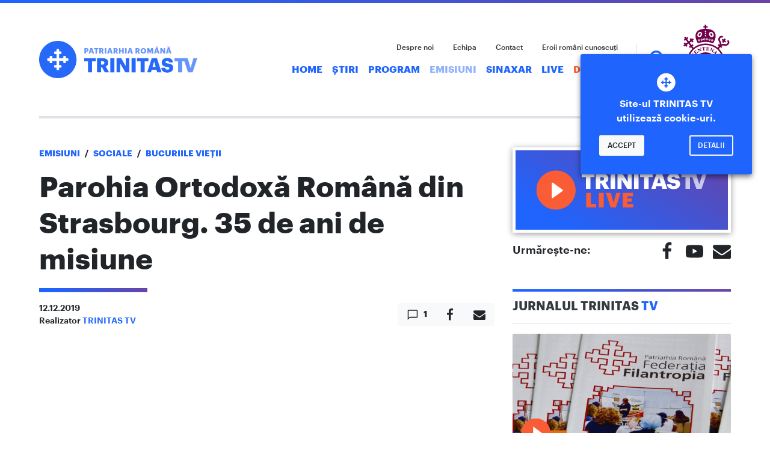

--- FILE ---
content_type: text/html; charset=UTF-8
request_url: https://www.trinitas.tv/parohia-ortodoxa-romana-din-strasbourg-35-de-ani-de-misiune/
body_size: 14365
content:

<!DOCTYPE html>
<html lang="ro-RO">
<head>
    <meta charset="UTF-8">
    <meta name="viewport" content="width=device-width, initial-scale=1, shrink-to-fit=no, user-scalable=no">
    <meta http-equiv="x-ua-compatible" content="ie=edge">

    <link rel="profile" href="http://gmpg.org/xfn/11">
    <link rel="pingback" href="https://www.trinitas.tv/xmlrpc.php">
    <meta name='robots' content='index, follow, max-image-preview:large, max-snippet:-1, max-video-preview:-1' />

	<!-- This site is optimized with the Yoast SEO plugin v21.7 - https://yoast.com/wordpress/plugins/seo/ -->
	<title>Parohia Ortodoxă Română din Strasbourg. 35 de ani de misiune - TRINITAS TV</title>
	<meta name="description" content="Prin intermediul TRINITAS TV, o televiziune cultural-religioasa, Patriarhia Română informează opinia publică despre evenimentele bisericeşti, lucrarea pastoral-misionară, socială, educaţională şi culturală a Bisericii, aducând în atenţia publicului istoria, cultura şi tezaurul de credinţă şi spiritualitate creştină românească în context european." />
	<link rel="canonical" href="https://www.trinitas.tv/parohia-ortodoxa-romana-din-strasbourg-35-de-ani-de-misiune/" />
	<meta property="og:locale" content="ro_RO" />
	<meta property="og:type" content="article" />
	<meta property="og:title" content="Parohia Ortodoxă Română din Strasbourg. 35 de ani de misiune - TRINITAS TV" />
	<meta property="og:description" content="Prin intermediul TRINITAS TV, o televiziune cultural-religioasa, Patriarhia Română informează opinia publică despre evenimentele bisericeşti, lucrarea pastoral-misionară, socială, educaţională şi culturală a Bisericii, aducând în atenţia publicului istoria, cultura şi tezaurul de credinţă şi spiritualitate creştină românească în context european." />
	<meta property="og:url" content="https://www.trinitas.tv/parohia-ortodoxa-romana-din-strasbourg-35-de-ani-de-misiune/" />
	<meta property="og:site_name" content="TRINITAS TV" />
	<meta property="article:publisher" content="https://www.facebook.com/trinitastv/" />
	<meta property="article:published_time" content="2019-12-12T19:30:19+00:00" />
	<meta property="article:modified_time" content="2019-12-13T17:11:29+00:00" />
	<meta property="og:image" content="https://i0.wp.com/www.trinitas.tv/wp-content/uploads/2019/12/vlcsnap-00214.jpg?fit=1920%2C840&ssl=1" />
	<meta property="og:image:width" content="1920" />
	<meta property="og:image:height" content="840" />
	<meta property="og:image:type" content="image/jpeg" />
	<meta name="author" content="TRINITAS TV" />
	<meta name="twitter:card" content="summary_large_image" />
	<meta name="twitter:label1" content="Scris de" />
	<meta name="twitter:data1" content="TRINITAS TV" />
	<script type="application/ld+json" class="yoast-schema-graph">{"@context":"https://schema.org","@graph":[{"@type":"WebPage","@id":"https://www.trinitas.tv/parohia-ortodoxa-romana-din-strasbourg-35-de-ani-de-misiune/","url":"https://www.trinitas.tv/parohia-ortodoxa-romana-din-strasbourg-35-de-ani-de-misiune/","name":"Parohia Ortodoxă Română din Strasbourg. 35 de ani de misiune - TRINITAS TV","isPartOf":{"@id":"https://www.trinitas.tv/#website"},"primaryImageOfPage":{"@id":"https://www.trinitas.tv/parohia-ortodoxa-romana-din-strasbourg-35-de-ani-de-misiune/#primaryimage"},"image":{"@id":"https://www.trinitas.tv/parohia-ortodoxa-romana-din-strasbourg-35-de-ani-de-misiune/#primaryimage"},"thumbnailUrl":"https://www.trinitas.tv/wp-content/uploads/2019/12/vlcsnap-00214.jpg","datePublished":"2019-12-12T19:30:19+00:00","dateModified":"2019-12-13T17:11:29+00:00","author":{"@id":"https://www.trinitas.tv/#/schema/person/b17ef6b50bd67a883793b916a79f21f7"},"description":"Prin intermediul TRINITAS TV, o televiziune cultural-religioasa, Patriarhia Română informează opinia publică despre evenimentele bisericeşti, lucrarea pastoral-misionară, socială, educaţională şi culturală a Bisericii, aducând în atenţia publicului istoria, cultura şi tezaurul de credinţă şi spiritualitate creştină românească în context european.","breadcrumb":{"@id":"https://www.trinitas.tv/parohia-ortodoxa-romana-din-strasbourg-35-de-ani-de-misiune/#breadcrumb"},"inLanguage":"ro-RO","potentialAction":[{"@type":"ReadAction","target":["https://www.trinitas.tv/parohia-ortodoxa-romana-din-strasbourg-35-de-ani-de-misiune/"]}]},{"@type":"ImageObject","inLanguage":"ro-RO","@id":"https://www.trinitas.tv/parohia-ortodoxa-romana-din-strasbourg-35-de-ani-de-misiune/#primaryimage","url":"https://www.trinitas.tv/wp-content/uploads/2019/12/vlcsnap-00214.jpg","contentUrl":"https://www.trinitas.tv/wp-content/uploads/2019/12/vlcsnap-00214.jpg","width":1920,"height":840},{"@type":"BreadcrumbList","@id":"https://www.trinitas.tv/parohia-ortodoxa-romana-din-strasbourg-35-de-ani-de-misiune/#breadcrumb","itemListElement":[{"@type":"ListItem","position":1,"name":"Home","item":"https://www.trinitas.tv/"},{"@type":"ListItem","position":2,"name":"Emisiuni","item":"https://www.trinitas.tv/category/emisiuni/"},{"@type":"ListItem","position":3,"name":"Sociale","item":"https://www.trinitas.tv/category/emisiuni/social/"},{"@type":"ListItem","position":4,"name":"Bucuriile Vieții","item":"https://www.trinitas.tv/category/emisiuni/social/bucuriile-vietii/"},{"@type":"ListItem","position":5,"name":"Parohia Ortodoxă Română din Strasbourg. 35 de ani de misiune"}]},{"@type":"WebSite","@id":"https://www.trinitas.tv/#website","url":"https://www.trinitas.tv/","name":"TRINITAS TV","description":"Televiziunea Patriarhiei Române","potentialAction":[{"@type":"SearchAction","target":{"@type":"EntryPoint","urlTemplate":"https://www.trinitas.tv/?s={search_term_string}"},"query-input":"required name=search_term_string"}],"inLanguage":"ro-RO"},{"@type":"Person","@id":"https://www.trinitas.tv/#/schema/person/b17ef6b50bd67a883793b916a79f21f7","name":"TRINITAS TV","image":{"@type":"ImageObject","inLanguage":"ro-RO","@id":"https://www.trinitas.tv/#/schema/person/image/","url":"https://secure.gravatar.com/avatar/3cf1badb8a14960652ed5b09186427db?s=96&d=mm&r=g","contentUrl":"https://secure.gravatar.com/avatar/3cf1badb8a14960652ed5b09186427db?s=96&d=mm&r=g","caption":"TRINITAS TV"},"url":"https://www.trinitas.tv/author/teodor_tv/"}]}</script>
	<!-- / Yoast SEO plugin. -->


<link rel='dns-prefetch' href='//ajax.googleapis.com' />
<link rel="alternate" type="application/rss+xml" title="TRINITAS TV &raquo; Flux" href="https://www.trinitas.tv/feed/" />
<link rel="alternate" type="application/rss+xml" title="TRINITAS TV &raquo; Flux comentarii" href="https://www.trinitas.tv/comments/feed/" />
<link rel="alternate" type="application/rss+xml" title="Flux comentarii TRINITAS TV &raquo; Parohia Ortodoxă Română din Strasbourg. 35 de ani de misiune" href="https://www.trinitas.tv/parohia-ortodoxa-romana-din-strasbourg-35-de-ani-de-misiune/feed/" />
<link rel='stylesheet' id='wp-block-library-css' href='https://www.trinitas.tv/wp-includes/css/dist/block-library/style.min.css?ver=bfb42a2b242cc5b9ac4b841e9d2ba803' type='text/css' media='all' />
<style id='classic-theme-styles-inline-css' type='text/css'>
/*! This file is auto-generated */
.wp-block-button__link{color:#fff;background-color:#32373c;border-radius:9999px;box-shadow:none;text-decoration:none;padding:calc(.667em + 2px) calc(1.333em + 2px);font-size:1.125em}.wp-block-file__button{background:#32373c;color:#fff;text-decoration:none}
</style>
<style id='global-styles-inline-css' type='text/css'>
body{--wp--preset--color--black: #000000;--wp--preset--color--cyan-bluish-gray: #abb8c3;--wp--preset--color--white: #ffffff;--wp--preset--color--pale-pink: #f78da7;--wp--preset--color--vivid-red: #cf2e2e;--wp--preset--color--luminous-vivid-orange: #ff6900;--wp--preset--color--luminous-vivid-amber: #fcb900;--wp--preset--color--light-green-cyan: #7bdcb5;--wp--preset--color--vivid-green-cyan: #00d084;--wp--preset--color--pale-cyan-blue: #8ed1fc;--wp--preset--color--vivid-cyan-blue: #0693e3;--wp--preset--color--vivid-purple: #9b51e0;--wp--preset--gradient--vivid-cyan-blue-to-vivid-purple: linear-gradient(135deg,rgba(6,147,227,1) 0%,rgb(155,81,224) 100%);--wp--preset--gradient--light-green-cyan-to-vivid-green-cyan: linear-gradient(135deg,rgb(122,220,180) 0%,rgb(0,208,130) 100%);--wp--preset--gradient--luminous-vivid-amber-to-luminous-vivid-orange: linear-gradient(135deg,rgba(252,185,0,1) 0%,rgba(255,105,0,1) 100%);--wp--preset--gradient--luminous-vivid-orange-to-vivid-red: linear-gradient(135deg,rgba(255,105,0,1) 0%,rgb(207,46,46) 100%);--wp--preset--gradient--very-light-gray-to-cyan-bluish-gray: linear-gradient(135deg,rgb(238,238,238) 0%,rgb(169,184,195) 100%);--wp--preset--gradient--cool-to-warm-spectrum: linear-gradient(135deg,rgb(74,234,220) 0%,rgb(151,120,209) 20%,rgb(207,42,186) 40%,rgb(238,44,130) 60%,rgb(251,105,98) 80%,rgb(254,248,76) 100%);--wp--preset--gradient--blush-light-purple: linear-gradient(135deg,rgb(255,206,236) 0%,rgb(152,150,240) 100%);--wp--preset--gradient--blush-bordeaux: linear-gradient(135deg,rgb(254,205,165) 0%,rgb(254,45,45) 50%,rgb(107,0,62) 100%);--wp--preset--gradient--luminous-dusk: linear-gradient(135deg,rgb(255,203,112) 0%,rgb(199,81,192) 50%,rgb(65,88,208) 100%);--wp--preset--gradient--pale-ocean: linear-gradient(135deg,rgb(255,245,203) 0%,rgb(182,227,212) 50%,rgb(51,167,181) 100%);--wp--preset--gradient--electric-grass: linear-gradient(135deg,rgb(202,248,128) 0%,rgb(113,206,126) 100%);--wp--preset--gradient--midnight: linear-gradient(135deg,rgb(2,3,129) 0%,rgb(40,116,252) 100%);--wp--preset--font-size--small: 13px;--wp--preset--font-size--medium: 20px;--wp--preset--font-size--large: 36px;--wp--preset--font-size--x-large: 42px;--wp--preset--spacing--20: 0.44rem;--wp--preset--spacing--30: 0.67rem;--wp--preset--spacing--40: 1rem;--wp--preset--spacing--50: 1.5rem;--wp--preset--spacing--60: 2.25rem;--wp--preset--spacing--70: 3.38rem;--wp--preset--spacing--80: 5.06rem;--wp--preset--shadow--natural: 6px 6px 9px rgba(0, 0, 0, 0.2);--wp--preset--shadow--deep: 12px 12px 50px rgba(0, 0, 0, 0.4);--wp--preset--shadow--sharp: 6px 6px 0px rgba(0, 0, 0, 0.2);--wp--preset--shadow--outlined: 6px 6px 0px -3px rgba(255, 255, 255, 1), 6px 6px rgba(0, 0, 0, 1);--wp--preset--shadow--crisp: 6px 6px 0px rgba(0, 0, 0, 1);}:where(.is-layout-flex){gap: 0.5em;}:where(.is-layout-grid){gap: 0.5em;}body .is-layout-flow > .alignleft{float: left;margin-inline-start: 0;margin-inline-end: 2em;}body .is-layout-flow > .alignright{float: right;margin-inline-start: 2em;margin-inline-end: 0;}body .is-layout-flow > .aligncenter{margin-left: auto !important;margin-right: auto !important;}body .is-layout-constrained > .alignleft{float: left;margin-inline-start: 0;margin-inline-end: 2em;}body .is-layout-constrained > .alignright{float: right;margin-inline-start: 2em;margin-inline-end: 0;}body .is-layout-constrained > .aligncenter{margin-left: auto !important;margin-right: auto !important;}body .is-layout-constrained > :where(:not(.alignleft):not(.alignright):not(.alignfull)){max-width: var(--wp--style--global--content-size);margin-left: auto !important;margin-right: auto !important;}body .is-layout-constrained > .alignwide{max-width: var(--wp--style--global--wide-size);}body .is-layout-flex{display: flex;}body .is-layout-flex{flex-wrap: wrap;align-items: center;}body .is-layout-flex > *{margin: 0;}body .is-layout-grid{display: grid;}body .is-layout-grid > *{margin: 0;}:where(.wp-block-columns.is-layout-flex){gap: 2em;}:where(.wp-block-columns.is-layout-grid){gap: 2em;}:where(.wp-block-post-template.is-layout-flex){gap: 1.25em;}:where(.wp-block-post-template.is-layout-grid){gap: 1.25em;}.has-black-color{color: var(--wp--preset--color--black) !important;}.has-cyan-bluish-gray-color{color: var(--wp--preset--color--cyan-bluish-gray) !important;}.has-white-color{color: var(--wp--preset--color--white) !important;}.has-pale-pink-color{color: var(--wp--preset--color--pale-pink) !important;}.has-vivid-red-color{color: var(--wp--preset--color--vivid-red) !important;}.has-luminous-vivid-orange-color{color: var(--wp--preset--color--luminous-vivid-orange) !important;}.has-luminous-vivid-amber-color{color: var(--wp--preset--color--luminous-vivid-amber) !important;}.has-light-green-cyan-color{color: var(--wp--preset--color--light-green-cyan) !important;}.has-vivid-green-cyan-color{color: var(--wp--preset--color--vivid-green-cyan) !important;}.has-pale-cyan-blue-color{color: var(--wp--preset--color--pale-cyan-blue) !important;}.has-vivid-cyan-blue-color{color: var(--wp--preset--color--vivid-cyan-blue) !important;}.has-vivid-purple-color{color: var(--wp--preset--color--vivid-purple) !important;}.has-black-background-color{background-color: var(--wp--preset--color--black) !important;}.has-cyan-bluish-gray-background-color{background-color: var(--wp--preset--color--cyan-bluish-gray) !important;}.has-white-background-color{background-color: var(--wp--preset--color--white) !important;}.has-pale-pink-background-color{background-color: var(--wp--preset--color--pale-pink) !important;}.has-vivid-red-background-color{background-color: var(--wp--preset--color--vivid-red) !important;}.has-luminous-vivid-orange-background-color{background-color: var(--wp--preset--color--luminous-vivid-orange) !important;}.has-luminous-vivid-amber-background-color{background-color: var(--wp--preset--color--luminous-vivid-amber) !important;}.has-light-green-cyan-background-color{background-color: var(--wp--preset--color--light-green-cyan) !important;}.has-vivid-green-cyan-background-color{background-color: var(--wp--preset--color--vivid-green-cyan) !important;}.has-pale-cyan-blue-background-color{background-color: var(--wp--preset--color--pale-cyan-blue) !important;}.has-vivid-cyan-blue-background-color{background-color: var(--wp--preset--color--vivid-cyan-blue) !important;}.has-vivid-purple-background-color{background-color: var(--wp--preset--color--vivid-purple) !important;}.has-black-border-color{border-color: var(--wp--preset--color--black) !important;}.has-cyan-bluish-gray-border-color{border-color: var(--wp--preset--color--cyan-bluish-gray) !important;}.has-white-border-color{border-color: var(--wp--preset--color--white) !important;}.has-pale-pink-border-color{border-color: var(--wp--preset--color--pale-pink) !important;}.has-vivid-red-border-color{border-color: var(--wp--preset--color--vivid-red) !important;}.has-luminous-vivid-orange-border-color{border-color: var(--wp--preset--color--luminous-vivid-orange) !important;}.has-luminous-vivid-amber-border-color{border-color: var(--wp--preset--color--luminous-vivid-amber) !important;}.has-light-green-cyan-border-color{border-color: var(--wp--preset--color--light-green-cyan) !important;}.has-vivid-green-cyan-border-color{border-color: var(--wp--preset--color--vivid-green-cyan) !important;}.has-pale-cyan-blue-border-color{border-color: var(--wp--preset--color--pale-cyan-blue) !important;}.has-vivid-cyan-blue-border-color{border-color: var(--wp--preset--color--vivid-cyan-blue) !important;}.has-vivid-purple-border-color{border-color: var(--wp--preset--color--vivid-purple) !important;}.has-vivid-cyan-blue-to-vivid-purple-gradient-background{background: var(--wp--preset--gradient--vivid-cyan-blue-to-vivid-purple) !important;}.has-light-green-cyan-to-vivid-green-cyan-gradient-background{background: var(--wp--preset--gradient--light-green-cyan-to-vivid-green-cyan) !important;}.has-luminous-vivid-amber-to-luminous-vivid-orange-gradient-background{background: var(--wp--preset--gradient--luminous-vivid-amber-to-luminous-vivid-orange) !important;}.has-luminous-vivid-orange-to-vivid-red-gradient-background{background: var(--wp--preset--gradient--luminous-vivid-orange-to-vivid-red) !important;}.has-very-light-gray-to-cyan-bluish-gray-gradient-background{background: var(--wp--preset--gradient--very-light-gray-to-cyan-bluish-gray) !important;}.has-cool-to-warm-spectrum-gradient-background{background: var(--wp--preset--gradient--cool-to-warm-spectrum) !important;}.has-blush-light-purple-gradient-background{background: var(--wp--preset--gradient--blush-light-purple) !important;}.has-blush-bordeaux-gradient-background{background: var(--wp--preset--gradient--blush-bordeaux) !important;}.has-luminous-dusk-gradient-background{background: var(--wp--preset--gradient--luminous-dusk) !important;}.has-pale-ocean-gradient-background{background: var(--wp--preset--gradient--pale-ocean) !important;}.has-electric-grass-gradient-background{background: var(--wp--preset--gradient--electric-grass) !important;}.has-midnight-gradient-background{background: var(--wp--preset--gradient--midnight) !important;}.has-small-font-size{font-size: var(--wp--preset--font-size--small) !important;}.has-medium-font-size{font-size: var(--wp--preset--font-size--medium) !important;}.has-large-font-size{font-size: var(--wp--preset--font-size--large) !important;}.has-x-large-font-size{font-size: var(--wp--preset--font-size--x-large) !important;}
.wp-block-navigation a:where(:not(.wp-element-button)){color: inherit;}
:where(.wp-block-post-template.is-layout-flex){gap: 1.25em;}:where(.wp-block-post-template.is-layout-grid){gap: 1.25em;}
:where(.wp-block-columns.is-layout-flex){gap: 2em;}:where(.wp-block-columns.is-layout-grid){gap: 2em;}
.wp-block-pullquote{font-size: 1.5em;line-height: 1.6;}
</style>
<link rel='stylesheet' id='style.css-css' href='https://www.trinitas.tv/wp-content/themes/trinitas.tv/style.css?ver=2.3.2' type='text/css' media='all' />
<link rel='stylesheet' id='style-tmp.css-css' href='https://www.trinitas.tv/wp-content/themes/trinitas.tv/style-tmp.css?ver=2.3.2' type='text/css' media='all' />
<link rel='stylesheet' id='__EPYT__style-css' href='https://www.trinitas.tv/wp-content/plugins/youtube-embed-plus-pro/styles/ytprefs.min.css?ver=14.2.1' type='text/css' media='all' />
<style id='__EPYT__style-inline-css' type='text/css'>

                .epyt-gallery-thumb {
                        width: 33.333%;
                }
                
</style>
<link rel='stylesheet' id='__disptype__-css' href='https://www.trinitas.tv/wp-content/plugins/youtube-embed-plus-pro/scripts/lity.min.css?ver=14.2.1' type='text/css' media='all' />
<script type='text/javascript' defer src='https://ajax.googleapis.com/ajax/libs/jquery/3.3.1/jquery.slim.min.js' id='jquery-js'></script>
<script type='text/javascript' id='main.js-js-extra'>
/* <![CDATA[ */
var settings = {"theme-path":"https:\/\/www.trinitas.tv\/wp-content\/themes\/trinitas.tv","home-url":"https:\/\/www.trinitas.tv","nonce":"6683378543","email-contact":"contact@trinitastv.ro"};
/* ]]> */
</script>
<script type='text/javascript' defer src='https://www.trinitas.tv/wp-content/themes/trinitas.tv/assets/js/main.js?ver=2.3.2' id='main.js-js'></script>
<script type='text/javascript' defer src='https://www.trinitas.tv/wp-content/plugins/youtube-embed-plus-pro/scripts/lity.min.js?ver=14.2.1' id='__dispload__-js'></script>
<script type='text/javascript' id='__ytprefs__-js-extra'>
/* <![CDATA[ */
var _EPYT_ = {"ajaxurl":"https:\/\/www.trinitas.tv\/wp-admin\/admin-ajax.php","security":"46824dfb2d","gallery_scrolloffset":"20","eppathtoscripts":"https:\/\/www.trinitas.tv\/wp-content\/plugins\/youtube-embed-plus-pro\/scripts\/","eppath":"https:\/\/www.trinitas.tv\/wp-content\/plugins\/youtube-embed-plus-pro\/","epresponsiveselector":"[\"iframe.__youtube_prefs__\"]","epdovol":"1","version":"14.2.1","evselector":"iframe.__youtube_prefs__[src], iframe[src*=\"youtube.com\/embed\/\"], iframe[src*=\"youtube-nocookie.com\/embed\/\"]","ajax_compat":"","maxres_facade":"eager","ytapi_load":"light","pause_others":"","stopMobileBuffer":"1","facade_mode":"","not_live_on_channel":"","not_live_showtime":"180","vi_active":"","vi_js_posttypes":[]};
/* ]]> */
</script>
<script type='text/javascript' defer src='https://www.trinitas.tv/wp-content/plugins/youtube-embed-plus-pro/scripts/ytprefs.min.js?ver=14.2.1' id='__ytprefs__-js'></script>
<link rel="https://api.w.org/" href="https://www.trinitas.tv/wp-json/" /><link rel="alternate" type="application/json" href="https://www.trinitas.tv/wp-json/wp/v2/posts/54573" /><link rel='shortlink' href='https://www.trinitas.tv/?p=54573' />
<link rel="alternate" type="application/json+oembed" href="https://www.trinitas.tv/wp-json/oembed/1.0/embed?url=https%3A%2F%2Fwww.trinitas.tv%2Fparohia-ortodoxa-romana-din-strasbourg-35-de-ani-de-misiune%2F" />
<link rel="alternate" type="text/xml+oembed" href="https://www.trinitas.tv/wp-json/oembed/1.0/embed?url=https%3A%2F%2Fwww.trinitas.tv%2Fparohia-ortodoxa-romana-din-strasbourg-35-de-ani-de-misiune%2F&#038;format=xml" />
<script async src="https://www.googletagmanager.com/gtag/js?id=UA-58593700-1"></script>
    <script>
        window.dataLayer = window.dataLayer || [];
        function gtag(){dataLayer.push(arguments);}
        gtag('js', new Date());

        gtag('config', 'UA-58593700-1');
    </script><link href="https://fonts.googleapis.com/css?family=Roboto" rel="stylesheet"><link rel="icon" href="https://www.trinitas.tv/wp-content/themes/trinitas.tv/assets/imgs/favicons/favicon.ico">
    <link rel="icon" href="https://www.trinitas.tv/wp-content/themes/trinitas.tv/assets/imgs/favicons/favicon-32x32.png" sizes="32x32" type="image/png">
    <link rel="icon" href="https://www.trinitas.tv/wp-content/themes/trinitas.tv/assets/imgs/favicons/android-icon-192x192.png" sizes="192x192" type="image/png">
    <link rel="apple-touch-icon" href="https://www.trinitas.tv/wp-content/themes/trinitas.tv/assets/imgs/favicons/apple-icon-180x180.png">
    <meta name="msapplication-square310x310logo" content="https://www.trinitas.tv/wp-content/themes/trinitas.tv/assets/imgs/favicons/ms-icon-310x310.png">
    <meta name="theme-color" content="#1f64fd">
    <meta name="msapplication-navbutton-color" content="#1f64fd"><meta name="facebook-domain-verification" content="fxlv1p0ve7js2axqt4uws8pi28yyba" />
</head>

<body class="post-template-default single single-post postid-54573 single-format-video has-Menu">

<a href="#content" class="sr-only sr-only-focusable">Skip to main content</a>

<header class="site-header fixed-top">
        <nav class="navbar navbar-expand-md navbar-dark bg-primary"><div class="container-fluid">

            <a href="https://www.trinitas.tv" class="navbar-brand"><span class="brand-logo">TRINITAS TV</span></a>
            <div class="d-flex">
                <button type="button" class="navbar-toggler py-0 border-0 d-block js-btn-search">
                    <span class="icon icon-search icon-lg d-block" role="img"><svg><title>search icon</title><use xmlns:xlink="http://www.w3.org/1999/xlink" xlink:href="#icon-search"></use></svg></span>                </button>
                <button type="button" data-toggle="collapse" data-target="#collapsing-navbar" aria-controls="collapsing-navbar" aria-expanded="false" class="navbar-toggler" aria-label="Meniu">
                    <span class="navbar-toggler-icon"></span>
                </button>
            </div>

            <div id="collapsing-navbar" class="collapse navbar-collapse"><ul id="menu-main" class="navbar-nav"><li id="menu-item-82" class="menu-item menu-item-type-custom menu-item-object-custom menu-item-home menu-item-82 nav-item"><a href="https://www.trinitas.tv/" class="nav-link">Home</a></li>
<li id="menu-item-1301" class="menu-item menu-item-type-taxonomy menu-item-object-category menu-item-1301 nav-item"><a href="https://www.trinitas.tv/category/jurnalul-trinitas/" class="nav-link">Știri</a></li>
<li id="menu-item-173705" class="menu-item menu-item-type-post_type menu-item-object-page menu-item-173705 nav-item"><a href="https://www.trinitas.tv/program-trinitas-tv/" class="nav-link">Program</a></li>
<li id="menu-item-83" class="menu-item menu-item-type-taxonomy menu-item-object-category current-post-ancestor menu-item-83 nav-item active"><a href="https://www.trinitas.tv/category/emisiuni/" class="nav-link">Emisiuni</a></li>
<li id="menu-item-10192" class="menu-item menu-item-type-taxonomy menu-item-object-category menu-item-10192 nav-item"><a href="https://www.trinitas.tv/category/calendar-ortodox/" class="nav-link">Sinaxar</a></li>
<li id="menu-item-85" class="menu-item menu-item-type-post_type menu-item-object-page menu-item-85 nav-item"><a href="https://www.trinitas.tv/live/" class="nav-link">Live</a></li>
<li id="menu-item-135998" class="text-primary menu-item menu-item-type-custom menu-item-object-custom menu-item-135998 nav-item"><a href="https://donatii.trinitas.tv" class="nav-link">Donează</a></li>
</ul><ul id="menu-quick" class="navbar-nav navbar-quick"><li id="menu-item-87" class="menu-item menu-item-type-post_type menu-item-object-page menu-item-87 nav-item"><a href="https://www.trinitas.tv/despre-noi/" class="nav-link">Despre noi</a></li>
<li id="menu-item-88" class="menu-item menu-item-type-post_type menu-item-object-page menu-item-88 nav-item"><a href="https://www.trinitas.tv/echipa/" class="nav-link">Echipa</a></li>
<li id="menu-item-89" class="menu-item menu-item-type-post_type menu-item-object-page menu-item-89 nav-item"><a href="https://www.trinitas.tv/contact/" class="nav-link">Contact</a></li>
<li id="menu-item-47466" class="d-none d-md-inline-block menu-item menu-item-type-custom menu-item-object-custom menu-item-47466 nav-item"><a href="https://www.trinitas.tv/eroi/" class="nav-link">Eroii români cunoscuți</a></li>
</ul></div>

            <a href="https://www.trinitas.tv/category/2025-anul-centenar-al-patriarhiei-romane/" class="bor-logo">Biserica Ortodoxă Română</a>

        </div></nav>

        </header>

<div id="content" class="site-wrap container-fluid" tabindex="-1">
<div class="row">
    <main class="site-content col-12 col-md-8"><div class="breadcrumb d-none"><span><span><a href="https://www.trinitas.tv/">Home</a></span> » <span><a href="https://www.trinitas.tv/category/emisiuni/">Emisiuni</a></span> » <span><a href="https://www.trinitas.tv/category/emisiuni/social/">Sociale</a></span> » <span><a href="https://www.trinitas.tv/category/emisiuni/social/bucuriile-vietii/">Bucuriile Vieții</a></span> » <span class="breadcrumb_last" aria-current="page">Parohia Ortodoxă Română din Strasbourg. 35 de ani de misiune</span></span></div><div class="breadcrumb"><a href="https://www.trinitas.tv/category/emisiuni/">Emisiuni</a><span class="separator">/</span><a href="https://www.trinitas.tv/category/emisiuni/social/">Sociale</a><span class="separator">/</span><a href="https://www.trinitas.tv/category/emisiuni/social/bucuriile-vietii/">Bucuriile Vieții</a><span class="separator">/</span></div>
<article id="post-54573" class="post-54573 post type-post status-publish format-video has-post-thumbnail hentry category-bucuriile-vietii post_format-post-format-video">

    <header class="entry-header">
        <h1 class="entry-title">Parohia Ortodoxă Română din Strasbourg. 35 de ani de misiune</h1>        <div class="row align-items-center entry-meta"><div class="col-12 col-sm-8"><ul class="list-unstyled"><li><time class="entry-date published" datetime="2019-12-12T21:30:19+02:00">12.12.2019</time><time datetime="2019-12-13T19:11:29+02:00" hidden>13.12.2019</time></li><li>Realizator  <a href="https://www.trinitas.tv/author/teodor_tv/">TRINITAS TV</a></li></ul></div><div class="col-12 col-sm-4 text-sm-right"><div class="btn-group btn-group-share btn-group-lg" role="group"><a href="#comments" class="btn btn-light js-scroll"><span class="icon icon-comment" role="img"><svg><title>comment icon</title><use xmlns:xlink="http://www.w3.org/1999/xlink" xlink:href="#icon-comment"></use></svg></span> <span class="small">1</span></a><button type="button" class="btn btn-light js-btn-share" data-share-to="facebook"><span class="icon icon-facebook" role="img"><svg><title>facebook icon</title><use xmlns:xlink="http://www.w3.org/1999/xlink" xlink:href="#icon-facebook"></use></svg></span><span class="counter c_facebook small"></span></button><button type="button" class="btn btn-light js-mailto" data-to="" data-subject="Citește acest articol" data-body="Bună,

te rog citește acest articol interesant:
Parohia Ortodoxă Română din Strasbourg. 35 de ani de misiune - https://www.trinitas.tv/parohia-ortodoxa-romana-din-strasbourg-35-de-ani-de-misiune/"><span class="icon icon-email" role="img"><svg><title>email icon</title><use xmlns:xlink="http://www.w3.org/1999/xlink" xlink:href="#icon-email"></use></svg></span></div></div></div>    </header>

    <div class="entry-content"><div class="epyt-video-wrapper"><iframe  style="display: block; margin: 0px auto;"  id="_ytid_17027"  width="780" height="440"  data-origwidth="780" data-origheight="440"  data-relstop="1" src="https://www.youtube.com/embed/sS3ADRjka3Y?enablejsapi=1&#038;autoplay=1&#038;cc_load_policy=0&#038;cc_lang_pref=&#038;iv_load_policy=3&#038;loop=0&#038;modestbranding=1&#038;rel=0&#038;fs=1&#038;playsinline=0&#038;autohide=2&#038;theme=dark&#038;color=white&#038;controls=1&#038;" class="__youtube_prefs__  epyt-is-override  no-lazyload" title="YouTube player"  allow="fullscreen; accelerometer; autoplay; clipboard-write; encrypted-media; gyroscope; picture-in-picture" allowfullscreen data-no-lazy="1" data-skipgform_ajax_framebjll=""></iframe></div>
</div>

    <footer class="entry-footer">
        <div class="entry-share"><div class="row align-items-center text-center"><div class="col-12 col-lg-6 text-lg-left"><h3>SUSȚINE TRINITAS TV</h3><p class="d-lg-block">Dacă ți-a plăcut această emisiune susține-o într-un mod concret, rapid și sigur. Donează pentru activitatea TRINITAS TV utilizând cardul bancar, Apple Pay sau Google Pay.</p><a href="https://donatii.trinitas.tv" class="btn-doneaza">Donează acum!</a></div><div class="col-12 col-lg-6 align-items-center donate"><img src="https://www.trinitas.tv/wp-content/uploads/2023/10/doneaza-articol-2@2x.png" alt="Sustine TRINITAS TV" width="343" height="241"></div></div></div>    </footer>

</article>
<div class='yarpp yarpp-related yarpp-related-website yarpp-template-thumbnails'>
<!-- YARPP Thumbnails -->
<h3>Related posts:</h3>
<div class="yarpp-thumbnails-horizontal">
<a class='yarpp-thumbnail' rel='norewrite' href='https://www.trinitas.tv/episcopia-ortodoxa-romana-a-italiei-15-ani-de-misiune/' title='Episcopia ortodoxă română a Italiei, 15 ani de misiune'>
<img width="120" height="120" src="https://www.trinitas.tv/wp-content/uploads/2023/07/8.INTERVIU-120x120.jpg" class="attachment-yarpp-thumbnail size-yarpp-thumbnail wp-post-image" alt="" decoding="async" data-pin-nopin="true" loading="lazy" /><span class="yarpp-thumbnail-title">Episcopia ortodoxă română a Italiei, 15 ani de misiune</span></a>
<a class='yarpp-thumbnail' rel='norewrite' href='https://www.trinitas.tv/20-de-ani-de-misiune-ortodoxa-in-orasul-leipzig-trecut-si-prezent/' title='20 de ani de misiune ortodoxă în orașul Leipzig. Trecut și prezent'>
<img width="120" height="120" src="https://www.trinitas.tv/wp-content/uploads/2023/06/8.-Reportaj-Germania-120x120.jpg" class="attachment-yarpp-thumbnail size-yarpp-thumbnail wp-post-image" alt="" decoding="async" data-pin-nopin="true" loading="lazy" /><span class="yarpp-thumbnail-title">20 de ani de misiune ortodoxă în orașul Leipzig. Trecut și prezent</span></a>
<a class='yarpp-thumbnail' rel='norewrite' href='https://www.trinitas.tv/misiune-bisericeasca-in-diaspora-romana-din-franta/' title='Misiune bisericească în diaspora română din Franța'>
<img width="120" height="120" src="https://www.trinitas.tv/wp-content/uploads/2023/05/Misiune-bisericească-în-diaspora-română-din-Franța-bisericaazi-30-05-2023-site-120x120.jpg" class="attachment-yarpp-thumbnail size-yarpp-thumbnail wp-post-image" alt="" decoding="async" data-pin-nopin="true" loading="lazy" /><span class="yarpp-thumbnail-title">Misiune bisericească în diaspora română din Franța</span></a>
<a class='yarpp-thumbnail' rel='norewrite' href='https://www.trinitas.tv/vlad-constantinesco-profesor-emerit-universitatea-din-strasbourg/' title='Vlad Constantinesco &#8211; Profesor Emerit &#8211; Universitatea din Strasbourg'>
<img width="120" height="120" src="https://www.trinitas.tv/wp-content/uploads/2022/01/Forum-Cultural.-Vlad-Constantinesco-Profesor-Emerit-Universitatea-din-Strasbourg-07-01-2022-120x120.jpg" class="attachment-yarpp-thumbnail size-yarpp-thumbnail wp-post-image" alt="" decoding="async" data-pin-nopin="true" loading="lazy" /><span class="yarpp-thumbnail-title">Vlad Constantinesco &#8211; Profesor Emerit &#8211; Universitatea din Strasbourg</span></a>
<a class='yarpp-thumbnail' rel='norewrite' href='https://www.trinitas.tv/dr-sorin-ovidiu-podar-teolog-roman-strasbourg-franta/' title='Dr. Sorin Ovidiu Podar &#8211; teolog român, Strasbourg Franța'>
<img width="120" height="68" src="https://www.trinitas.tv/wp-content/uploads/2021/10/Talent-și-Efort.-Dr.-Sorin-Ovidiu-Podar-teolog-roman-Strasbourg-Franța-30-09-2021.jpg" class="attachment-yarpp-thumbnail size-yarpp-thumbnail wp-post-image" alt="" decoding="async" data-pin-nopin="true" loading="lazy" srcset="https://www.trinitas.tv/wp-content/uploads/2021/10/Talent-și-Efort.-Dr.-Sorin-Ovidiu-Podar-teolog-roman-Strasbourg-Franța-30-09-2021.jpg 1920w, https://www.trinitas.tv/wp-content/uploads/2021/10/Talent-și-Efort.-Dr.-Sorin-Ovidiu-Podar-teolog-roman-Strasbourg-Franța-30-09-2021-360x202.jpg 360w, https://www.trinitas.tv/wp-content/uploads/2021/10/Talent-și-Efort.-Dr.-Sorin-Ovidiu-Podar-teolog-roman-Strasbourg-Franța-30-09-2021-768x432.jpg 768w, https://www.trinitas.tv/wp-content/uploads/2021/10/Talent-și-Efort.-Dr.-Sorin-Ovidiu-Podar-teolog-roman-Strasbourg-Franța-30-09-2021-1024x576.jpg 1024w" sizes="(max-width: 120px) 100vw, 120px" /><span class="yarpp-thumbnail-title">Dr. Sorin Ovidiu Podar &#8211; teolog român, Strasbourg Franța</span></a>
<a class='yarpp-thumbnail' rel='norewrite' href='https://www.trinitas.tv/a-fost-lansat-programul-de-cercetare-diaspora-ortodoxa-romana-misiune-provocari-perspective/' title='A fost lansat programul de cercetare „Diaspora ortodoxă română: misiune, provocări, perspective”'>
<img width="120" height="68" src="https://www.trinitas.tv/wp-content/uploads/2021/04/3.BELGIA.jpg" class="attachment-yarpp-thumbnail size-yarpp-thumbnail wp-post-image" alt="" decoding="async" data-pin-nopin="true" loading="lazy" srcset="https://www.trinitas.tv/wp-content/uploads/2021/04/3.BELGIA.jpg 1920w, https://www.trinitas.tv/wp-content/uploads/2021/04/3.BELGIA-360x202.jpg 360w, https://www.trinitas.tv/wp-content/uploads/2021/04/3.BELGIA-768x432.jpg 768w, https://www.trinitas.tv/wp-content/uploads/2021/04/3.BELGIA-1024x576.jpg 1024w" sizes="(max-width: 120px) 100vw, 120px" /><span class="yarpp-thumbnail-title">A fost lansat programul de cercetare „Diaspora ortodoxă română: misiune, provocări, perspective”</span></a>
<a class='yarpp-thumbnail' rel='norewrite' href='https://www.trinitas.tv/misiune-ortodoxa-romana-in-basarabia-de-sud/' title='Misiune ortodoxă română în Basarabia de Sud'>
<img width="120" height="53" src="https://www.trinitas.tv/wp-content/uploads/2021/02/17-02-2021-BA-1.jpg" class="attachment-yarpp-thumbnail size-yarpp-thumbnail wp-post-image" alt="" decoding="async" data-pin-nopin="true" loading="lazy" srcset="https://www.trinitas.tv/wp-content/uploads/2021/02/17-02-2021-BA-1.jpg 1920w, https://www.trinitas.tv/wp-content/uploads/2021/02/17-02-2021-BA-1-768x336.jpg 768w, https://www.trinitas.tv/wp-content/uploads/2021/02/17-02-2021-BA-1-1024x448.jpg 1024w" sizes="(max-width: 120px) 100vw, 120px" /><span class="yarpp-thumbnail-title">Misiune ortodoxă română în Basarabia de Sud</span></a>
<a class='yarpp-thumbnail' rel='norewrite' href='https://www.trinitas.tv/16-ani-de-misiune-ortodoxa-in-cantonul-neuchatel/' title='16 ani de misiune ortodoxă în Cantonul Neuchâtel'>
<img width="120" height="68" src="https://www.trinitas.tv/wp-content/uploads/2020/02/4.REPORTAJ.jpg" class="attachment-yarpp-thumbnail size-yarpp-thumbnail wp-post-image" alt="" decoding="async" data-pin-nopin="true" loading="lazy" srcset="https://www.trinitas.tv/wp-content/uploads/2020/02/4.REPORTAJ.jpg 1920w, https://www.trinitas.tv/wp-content/uploads/2020/02/4.REPORTAJ-360x202.jpg 360w, https://www.trinitas.tv/wp-content/uploads/2020/02/4.REPORTAJ-768x432.jpg 768w, https://www.trinitas.tv/wp-content/uploads/2020/02/4.REPORTAJ-1024x576.jpg 1024w" sizes="(max-width: 120px) 100vw, 120px" /><span class="yarpp-thumbnail-title">16 ani de misiune ortodoxă în Cantonul Neuchâtel</span></a>
<a class='yarpp-thumbnail' rel='norewrite' href='https://www.trinitas.tv/40-de-ani-de-slujire-la-parohia-ortodoxa-romana-din-torino/' title='40 de ani de slujire la Parohia ortodoxă română din Torino'>
<img width="120" height="68" src="https://www.trinitas.tv/wp-content/uploads/2019/10/10.ITALIA-1.jpg" class="attachment-yarpp-thumbnail size-yarpp-thumbnail wp-post-image" alt="" decoding="async" data-pin-nopin="true" loading="lazy" srcset="https://www.trinitas.tv/wp-content/uploads/2019/10/10.ITALIA-1.jpg 1920w, https://www.trinitas.tv/wp-content/uploads/2019/10/10.ITALIA-1-360x202.jpg 360w, https://www.trinitas.tv/wp-content/uploads/2019/10/10.ITALIA-1-768x432.jpg 768w, https://www.trinitas.tv/wp-content/uploads/2019/10/10.ITALIA-1-1024x576.jpg 1024w" sizes="(max-width: 120px) 100vw, 120px" /><span class="yarpp-thumbnail-title">40 de ani de slujire la Parohia ortodoxă română din Torino</span></a>
<a class='yarpp-thumbnail' rel='norewrite' href='https://www.trinitas.tv/misiune-ortodoxa-romana-in-tara-soarelui-rasare/' title='Misiune Ortodoxă Română în Țara Soarelui Răsare'>
<img width="120" height="53" src="https://www.trinitas.tv/wp-content/uploads/2019/03/Biserica-Azi.-Misiune-Ortodoxă-Română-în-Țara-Soarelui-Răsare-05-03-2019.jpg" class="attachment-yarpp-thumbnail size-yarpp-thumbnail wp-post-image" alt="" decoding="async" data-pin-nopin="true" loading="lazy" srcset="https://www.trinitas.tv/wp-content/uploads/2019/03/Biserica-Azi.-Misiune-Ortodoxă-Română-în-Țara-Soarelui-Răsare-05-03-2019.jpg 1920w, https://www.trinitas.tv/wp-content/uploads/2019/03/Biserica-Azi.-Misiune-Ortodoxă-Română-în-Țara-Soarelui-Răsare-05-03-2019-768x336.jpg 768w, https://www.trinitas.tv/wp-content/uploads/2019/03/Biserica-Azi.-Misiune-Ortodoxă-Română-în-Țara-Soarelui-Răsare-05-03-2019-1024x448.jpg 1024w" sizes="(max-width: 120px) 100vw, 120px" /><span class="yarpp-thumbnail-title">Misiune Ortodoxă Română în Țara Soarelui Răsare</span></a>
<a class='yarpp-thumbnail' rel='norewrite' href='https://www.trinitas.tv/misiune-ortodoxa-occident-parohia-ortodoxa-din-ingolstadt/' title='Misiune ortodoxă în Occident. Parohia Ortodoxă din Ingolstadt'>
<span class="yarpp-thumbnail-default"><img src="http://trinitas.tv/wp-content/plugins/yet-another-related-posts-plugin/images/default.png" alt="Default Thumbnail" data-pin-nopin="true" /></span><span class="yarpp-thumbnail-title">Misiune ortodoxă în Occident. Parohia Ortodoxă din Ingolstadt</span></a>
<a class='yarpp-thumbnail' rel='norewrite' href='https://www.trinitas.tv/slujire-si-misiune-pe-pamant-american-mitropolia-ortodoxa-romana-celor-doua-americi/' title='Slujire și misiune pe pământ american. Mitropolia Ortodoxă Română a celor două Americi'>
<span class="yarpp-thumbnail-default"><img src="http://trinitas.tv/wp-content/plugins/yet-another-related-posts-plugin/images/default.png" alt="Default Thumbnail" data-pin-nopin="true" /></span><span class="yarpp-thumbnail-title">Slujire și misiune pe pământ american. Mitropolia Ortodoxă Română a celor două Americi</span></a>
</div>
</div>

<div id="comments" class="box box-comments"><div class="box-header">
            <h3 class="box-title"><span class="text-primary">Un</span> comentariu</h3>
        </div>

        <div class="box-body">

            <ol class="list-unstyled list-comments">  <li id="comment-2667" class="comment even thread-even depth-1">

    <article id="div-comment-2667" class="comment-body media">

      <img alt='ILINCA GROZA' src='https://secure.gravatar.com/avatar/2aa18af5e5e96ef5460e649912d7a2da?s=36&#038;d=mm&#038;r=g' srcset='https://secure.gravatar.com/avatar/2aa18af5e5e96ef5460e649912d7a2da?s=72&#038;d=mm&#038;r=g 2x' class='avatar avatar-36 photo d-flex' height='36' width='36' loading='lazy' decoding='async'/>
      <div class="media-body">

        <footer class="comment-meta">
          <div class="row align-items-center">
            <div class="col-12 col-sm-6">
              <h3 class="comment-author vcard"><strong class="fn">ILINCA GROZA</strong> <span class="says sr-only">spune:</span></h3>
            </div>
            <div class="col-12 col-sm-6 text-sm-right">
              <span class="comment-metadata">
                <a href="https://www.trinitas.tv/parohia-ortodoxa-romana-din-strasbourg-35-de-ani-de-misiune/#comment-2667">
                  <time datetime="2019-12-13T00:13:58+02:00">13.12.2019 ora 00:13</time>
                </a>
              </span>
                          </div>
          </div>

                  </footer>

        <div class="comment-content"><p>DOAMNE AJUTĂ PARINTE VASILE IORGULESCU   SI D-NA PREOTEASA IOZEFINA DUMNEZEU SĂ VĂ DEA SĂNĂTATE ȘI PUTERE SA PASTORITI TURMA LUI HRISTOS ÎNTRU MULTI ANI.  FELICITĂRI PENTRU ACTIVITATEA SI TOT CE FACETI IN PAROHIE , UNDE IN FIECARE DUMINICĂ  PARTICIPĂ  LA SF LITURGHIE SI COPIII MEI CU SCUMPA MEA NEPOTICA  ATHENA-IOANA. DOAMNE AJUTĂ ȘI MAI RUGATI-VĂ LUI DUMNEZEU SI MAICII DOMNULUI SI PENTRU MANTUIREA SUFLETELOR NOASTRE ȘI PENTRU SANATATEA MEA . AMIN !</p>
</div>

        <div id="reply-comment-2667" class="reply"><a rel='nofollow' class='comment-reply-link' href='#comment-2667' data-commentid="2667" data-postid="54573" data-belowelement="reply-comment-2667" data-respondelement="respond" data-replyto="Răspunde-i lui ILINCA GROZA" aria-label='Răspunde-i lui ILINCA GROZA'>Răspunde</a></div>
        </div>
    </article>
  
</li><!-- #comment-## -->
</ol>

            
        </div><div class="box-body">	<div id="respond" class="comment-respond">
		<div class="box-title">Adaugă <span class="text-primary">comentariu</span><div class="float-right"><a rel="nofollow" id="cancel-comment-reply-link" href="/parohia-ortodoxa-romana-din-strasbourg-35-de-ani-de-misiune/#respond" style="display:none;">&times;</a></div></div><form action="https://www.trinitas.tv/wp-comments-post.php" method="post" id="commentform" class="form-comment" novalidate><p class="text-muted">Emailul tău nu va fi publicat. Cămpurile obligatorii sunt marcate cu *.</p><fieldset class="form-group"><label for="comment" class="sr-only">Comentariu*</label><textarea id="comment" name="comment" placeholder="Comentariu*" cols="45" rows="8" maxlength="65525" required="required" class="form-control"></textarea></fieldset><fieldset class="form-group"><label for="author" class="sr-only">Nume Prenume*</label><input type="text" id="author" name="author" value="" placeholder="Nume Prenume*" size="30" maxlength="245" class="form-control" required='required'></fieldset>
<div class="row"><fieldset class="form-group col-12 col-sm-6"><label for="email" class="sr-only">Email*</label><input type="email" id="email" name="email" value="" placeholder="Email*" size="30" maxlength="100" class="form-control" required='required'></fieldset>
<fieldset class="form-group col-12 col-sm-6"><label for="url" class="sr-only">Website</label><input type="url" id="url" name="url" value="" placeholder="Site web" size="30" maxlength="200" class="form-control"></fieldset></div>
<input name="submit" type="submit" id="submit" class="btn btn-block py-3 btn-primary" value="Trimite comentariul" /> <input type='hidden' name='comment_post_ID' value='54573' id='comment_post_ID' />
<input type='hidden' name='comment_parent' id='comment_parent' value='0' />
<p style="display: none;"><input type="hidden" id="akismet_comment_nonce" name="akismet_comment_nonce" value="435b6c4720" /></p><p style="display: none !important;"><label>&#916;<textarea name="ak_hp_textarea" cols="45" rows="8" maxlength="100"></textarea></label><input type="hidden" id="ak_js_1" name="ak_js" value="79"/><script>document.getElementById( "ak_js_1" ).setAttribute( "value", ( new Date() ).getTime() );</script></p></form>	</div><!-- #respond -->
	</div><p class="akismet_comment_form_privacy_notice">Acest site folosește Akismet pentru a reduce spamul. <a href="https://akismet.com/privacy/" target="_blank" rel="nofollow noopener">Află cum sunt procesate datele comentariilor tale</a>.</p></div>
<div class="box"><div class="box-header"><h3 class="box-title">Emisiuni <span class="text-primary">recente</span></h3></div><div class="box-body"><div class="row-sm row-articles">
<div class="col-12 col-sm-4 col-lg-6">    <article class="card card-article flex-column post-182072 post type-post status-publish format-video has-post-thumbnail hentry category-lumea-in-armonie post_format-post-format-video">

        <div class="card-img-top">
                <figure class="img-responsive img-responsive-16by9">
                    <a href="https://www.trinitas.tv/andrei-petrache-excelenta-in-lumea-muzicii/"><img width="768" height="432" src="https://www.trinitas.tv/wp-content/uploads/2026/01/Andrei-Petrache.-Excelenta-in-lumea-muzicii-lumeainarmonie-768x432.jpg" class="attachment-medium size-medium wp-post-image" alt="" decoding="async" fetchpriority="high" srcset="https://www.trinitas.tv/wp-content/uploads/2026/01/Andrei-Petrache.-Excelenta-in-lumea-muzicii-lumeainarmonie-768x432.jpg 768w, https://www.trinitas.tv/wp-content/uploads/2026/01/Andrei-Petrache.-Excelenta-in-lumea-muzicii-lumeainarmonie-1024x576.jpg 1024w, https://www.trinitas.tv/wp-content/uploads/2026/01/Andrei-Petrache.-Excelenta-in-lumea-muzicii-lumeainarmonie-360x202.jpg 360w, https://www.trinitas.tv/wp-content/uploads/2026/01/Andrei-Petrache.-Excelenta-in-lumea-muzicii-lumeainarmonie-1536x864.jpg 1536w, https://www.trinitas.tv/wp-content/uploads/2026/01/Andrei-Petrache.-Excelenta-in-lumea-muzicii-lumeainarmonie.jpg 1920w" sizes="(max-width: 768px) 100vw, 768px" /></a>
                    <span class="icon icon-play-circle" role="img"><svg><title>play-circle icon</title><use xmlns:xlink="http://www.w3.org/1999/xlink" xlink:href="#icon-play-circle"></use></svg></span>                </figure>
            </div>
        <div class="card-body">
            <div class="card-text text-truncate"><span class="entry-cat"><a href="https://www.trinitas.tv/category/emisiuni/muzical/lumea-in-armonie/" rel="category tag">Lumea în Armonie</a></span></div>            <h2 class="card-title"><a href="https://www.trinitas.tv/andrei-petrache-excelenta-in-lumea-muzicii/" rel="bookmark">Andrei Petrache. Excelența în lumea muzicii</a></h2>            <div class="card-text text-muted"><time class="entry-date published" datetime="2026-01-27T09:38:35+02:00">27.01.2026</time><time datetime="2026-01-27T09:38:37+02:00" hidden>27.01.2026</time></div>        </div>

    </article>
</div>
<div class="col-12 col-sm-4 col-lg-6">    <article class="card card-article post-182035 post type-post status-publish format-video has-post-thumbnail hentry category-timpul-reintoarcerii post_format-post-format-video">

        <div class="card-img-top">
                <figure class="img-responsive img-responsive-16by9">
                    <a href="https://www.trinitas.tv/este-cel-mai-bine-sa-fii-acasa-cu-ai-tai/"><img width="768" height="432" src="https://www.trinitas.tv/wp-content/uploads/2026/01/TR_26_01_2026_CABANA-MOTILOR_M1_BA_EMISIE.mp4.00_00_20_24.Still001-768x432.jpg" class="attachment-medium size-medium wp-post-image" alt="" decoding="async" srcset="https://www.trinitas.tv/wp-content/uploads/2026/01/TR_26_01_2026_CABANA-MOTILOR_M1_BA_EMISIE.mp4.00_00_20_24.Still001-768x432.jpg 768w, https://www.trinitas.tv/wp-content/uploads/2026/01/TR_26_01_2026_CABANA-MOTILOR_M1_BA_EMISIE.mp4.00_00_20_24.Still001-1024x576.jpg 1024w, https://www.trinitas.tv/wp-content/uploads/2026/01/TR_26_01_2026_CABANA-MOTILOR_M1_BA_EMISIE.mp4.00_00_20_24.Still001-360x202.jpg 360w, https://www.trinitas.tv/wp-content/uploads/2026/01/TR_26_01_2026_CABANA-MOTILOR_M1_BA_EMISIE.mp4.00_00_20_24.Still001-1536x864.jpg 1536w, https://www.trinitas.tv/wp-content/uploads/2026/01/TR_26_01_2026_CABANA-MOTILOR_M1_BA_EMISIE.mp4.00_00_20_24.Still001.jpg 1920w" sizes="(max-width: 768px) 100vw, 768px" /></a>
                    <span class="icon icon-play-circle" role="img"><svg><title>play-circle icon</title><use xmlns:xlink="http://www.w3.org/1999/xlink" xlink:href="#icon-play-circle"></use></svg></span>                </figure>
            </div>
        <div class="card-body">
            <div class="card-text text-truncate"><span class="entry-cat"><a href="https://www.trinitas.tv/category/emisiuni/social/timpul-reintoarcerii/" rel="category tag">Timpul reîntoarcerii</a></span></div>            <h2 class="card-title"><a href="https://www.trinitas.tv/este-cel-mai-bine-sa-fii-acasa-cu-ai-tai/" rel="bookmark">„Este cel mai bine să fii acasă, cu ai tăi”</a></h2>            <div class="card-text text-muted"><time class="entry-date published" datetime="2026-01-26T18:41:57+02:00">26.01.2026</time><time datetime="2026-01-26T18:41:59+02:00" hidden>26.01.2026</time></div>        </div>

    </article>
</div>
<div class="col-12 col-sm-4 col-lg-3">    <article class="card card-article post-182027 post type-post status-publish format-video has-post-thumbnail hentry category-predici-ale-ierarhilor-romani post_format-post-format-video">

        <div class="card-img-top">
                <figure class="img-responsive img-responsive-16by9">
                    <a href="https://www.trinitas.tv/predica-preasfintitului-parinte-paisie-sinaitul-la-duminica-a-32-a-dupa-rusalii/"><img width="768" height="432" src="https://www.trinitas.tv/wp-content/uploads/2026/01/vlcsnap-2026-01-26-10h57m31s588-768x432.jpg" class="attachment-medium size-medium wp-post-image" alt="" decoding="async" loading="lazy" srcset="https://www.trinitas.tv/wp-content/uploads/2026/01/vlcsnap-2026-01-26-10h57m31s588-768x432.jpg 768w, https://www.trinitas.tv/wp-content/uploads/2026/01/vlcsnap-2026-01-26-10h57m31s588-1024x576.jpg 1024w, https://www.trinitas.tv/wp-content/uploads/2026/01/vlcsnap-2026-01-26-10h57m31s588-360x202.jpg 360w, https://www.trinitas.tv/wp-content/uploads/2026/01/vlcsnap-2026-01-26-10h57m31s588-1536x864.jpg 1536w, https://www.trinitas.tv/wp-content/uploads/2026/01/vlcsnap-2026-01-26-10h57m31s588.jpg 1920w" sizes="(max-width: 768px) 100vw, 768px" /></a>
                    <span class="icon icon-play-circle" role="img"><svg><title>play-circle icon</title><use xmlns:xlink="http://www.w3.org/1999/xlink" xlink:href="#icon-play-circle"></use></svg></span>                </figure>
            </div>
        <div class="card-body">
            <div class="card-text text-truncate"><span class="entry-cat"><a href="https://www.trinitas.tv/category/emisiuni/teologice/predici-ale-ierarhilor-romani/" rel="category tag">Predici ale ierarhilor români</a></span></div>            <h2 class="card-title"><a href="https://www.trinitas.tv/predica-preasfintitului-parinte-paisie-sinaitul-la-duminica-a-32-a-dupa-rusalii/" rel="bookmark">Predica Preasfințitului Părinte Paisie Sinaitul la Duminica a 32-a după Rusalii</a></h2>            <div class="card-text text-muted"><time class="entry-date published" datetime="2026-01-26T11:06:03+02:00">26.01.2026</time><time datetime="2026-01-26T11:06:19+02:00" hidden>26.01.2026</time></div>        </div>

    </article>
</div>
<div class="col-12 col-sm-4 col-lg-3">    <article class="card card-article post-182023 post type-post status-publish format-video has-post-thumbnail hentry category-predici-ale-ierarhilor-romani post_format-post-format-video">

        <div class="card-img-top">
                <figure class="img-responsive img-responsive-16by9">
                    <a href="https://www.trinitas.tv/predica-preasfintitului-parinte-timotei-prahoveanul-la-duminica-a-32-a-dupa-rusalii/"><img width="768" height="432" src="https://www.trinitas.tv/wp-content/uploads/2026/01/vlcsnap-2026-01-26-10h41m40s823-768x432.jpg" class="attachment-medium size-medium wp-post-image" alt="" decoding="async" loading="lazy" srcset="https://www.trinitas.tv/wp-content/uploads/2026/01/vlcsnap-2026-01-26-10h41m40s823-768x432.jpg 768w, https://www.trinitas.tv/wp-content/uploads/2026/01/vlcsnap-2026-01-26-10h41m40s823-1024x576.jpg 1024w, https://www.trinitas.tv/wp-content/uploads/2026/01/vlcsnap-2026-01-26-10h41m40s823-360x202.jpg 360w, https://www.trinitas.tv/wp-content/uploads/2026/01/vlcsnap-2026-01-26-10h41m40s823-1536x864.jpg 1536w, https://www.trinitas.tv/wp-content/uploads/2026/01/vlcsnap-2026-01-26-10h41m40s823.jpg 1920w" sizes="(max-width: 768px) 100vw, 768px" /></a>
                    <span class="icon icon-play-circle" role="img"><svg><title>play-circle icon</title><use xmlns:xlink="http://www.w3.org/1999/xlink" xlink:href="#icon-play-circle"></use></svg></span>                </figure>
            </div>
        <div class="card-body">
            <div class="card-text text-truncate"><span class="entry-cat"><a href="https://www.trinitas.tv/category/emisiuni/teologice/predici-ale-ierarhilor-romani/" rel="category tag">Predici ale ierarhilor români</a></span></div>            <h2 class="card-title"><a href="https://www.trinitas.tv/predica-preasfintitului-parinte-timotei-prahoveanul-la-duminica-a-32-a-dupa-rusalii/" rel="bookmark">Predica Preasfințitului Părinte Timotei Prahoveanul la Duminica a 32-a după Rusalii</a></h2>            <div class="card-text text-muted"><time class="entry-date published" datetime="2026-01-26T10:44:24+02:00">26.01.2026</time><time datetime="2026-01-26T10:44:26+02:00" hidden>26.01.2026</time></div>        </div>

    </article>
</div>
<div class="col-12 col-sm-4 col-lg-3">    <article class="card card-article post-181959 post type-post status-publish format-video has-post-thumbnail hentry category-pasii-pelerinului post_format-post-format-video">

        <div class="card-img-top">
                <figure class="img-responsive img-responsive-16by9">
                    <a href="https://www.trinitas.tv/schitul-sfantul-proroc-ilie-berzunti-2/"><img width="768" height="432" src="https://www.trinitas.tv/wp-content/uploads/2026/01/Schitul-„Sfantul-Proroc-Ilie-Berzunti-pasiipelerinului-768x432.jpg" class="attachment-medium size-medium wp-post-image" alt="" decoding="async" loading="lazy" srcset="https://www.trinitas.tv/wp-content/uploads/2026/01/Schitul-„Sfantul-Proroc-Ilie-Berzunti-pasiipelerinului-768x432.jpg 768w, https://www.trinitas.tv/wp-content/uploads/2026/01/Schitul-„Sfantul-Proroc-Ilie-Berzunti-pasiipelerinului-1024x576.jpg 1024w, https://www.trinitas.tv/wp-content/uploads/2026/01/Schitul-„Sfantul-Proroc-Ilie-Berzunti-pasiipelerinului-360x202.jpg 360w, https://www.trinitas.tv/wp-content/uploads/2026/01/Schitul-„Sfantul-Proroc-Ilie-Berzunti-pasiipelerinului-1536x864.jpg 1536w, https://www.trinitas.tv/wp-content/uploads/2026/01/Schitul-„Sfantul-Proroc-Ilie-Berzunti-pasiipelerinului.jpg 1920w" sizes="(max-width: 768px) 100vw, 768px" /></a>
                    <span class="icon icon-play-circle" role="img"><svg><title>play-circle icon</title><use xmlns:xlink="http://www.w3.org/1999/xlink" xlink:href="#icon-play-circle"></use></svg></span>                </figure>
            </div>
        <div class="card-body">
            <div class="card-text text-truncate"><span class="entry-cat"><a href="https://www.trinitas.tv/category/emisiuni/teologice/pasii-pelerinului/" rel="category tag">Pașii Pelerinului</a></span></div>            <h2 class="card-title"><a href="https://www.trinitas.tv/schitul-sfantul-proroc-ilie-berzunti-2/" rel="bookmark">Schitul „Sfântul Proroc Ilie”, Berzunți</a></h2>            <div class="card-text text-muted"><time class="entry-date published" datetime="2026-01-25T18:17:09+02:00">25.01.2026</time><time datetime="2026-01-25T18:17:22+02:00" hidden>25.01.2026</time></div>        </div>

    </article>
</div>
<div class="col-12 col-sm-4 col-lg-3">    <article class="card card-article post-181952 post type-post status-publish format-video has-post-thumbnail hentry category-parintii-bisericii post_format-post-format-video">

        <div class="card-img-top">
                <figure class="img-responsive img-responsive-16by9">
                    <a href="https://www.trinitas.tv/zaheu-parabola-ospitalitatii/"><img width="768" height="432" src="https://www.trinitas.tv/wp-content/uploads/2026/01/PB-_23_01_2026_-PR.-DR.-BOGDAN-TATARU-CAZABAN-ZAHEU_PVI1_EMISIE.mp4-768x432.jpg" class="attachment-medium size-medium wp-post-image" alt="" decoding="async" loading="lazy" srcset="https://www.trinitas.tv/wp-content/uploads/2026/01/PB-_23_01_2026_-PR.-DR.-BOGDAN-TATARU-CAZABAN-ZAHEU_PVI1_EMISIE.mp4-768x432.jpg 768w, https://www.trinitas.tv/wp-content/uploads/2026/01/PB-_23_01_2026_-PR.-DR.-BOGDAN-TATARU-CAZABAN-ZAHEU_PVI1_EMISIE.mp4-1024x576.jpg 1024w, https://www.trinitas.tv/wp-content/uploads/2026/01/PB-_23_01_2026_-PR.-DR.-BOGDAN-TATARU-CAZABAN-ZAHEU_PVI1_EMISIE.mp4-360x202.jpg 360w, https://www.trinitas.tv/wp-content/uploads/2026/01/PB-_23_01_2026_-PR.-DR.-BOGDAN-TATARU-CAZABAN-ZAHEU_PVI1_EMISIE.mp4-1536x864.jpg 1536w, https://www.trinitas.tv/wp-content/uploads/2026/01/PB-_23_01_2026_-PR.-DR.-BOGDAN-TATARU-CAZABAN-ZAHEU_PVI1_EMISIE.mp4.jpg 1920w" sizes="(max-width: 768px) 100vw, 768px" /></a>
                    <span class="icon icon-play-circle" role="img"><svg><title>play-circle icon</title><use xmlns:xlink="http://www.w3.org/1999/xlink" xlink:href="#icon-play-circle"></use></svg></span>                </figure>
            </div>
        <div class="card-body">
            <div class="card-text text-truncate"><span class="entry-cat"><a href="https://www.trinitas.tv/category/emisiuni/teologice/parintii-bisericii/" rel="category tag">Părinții Bisericii</a></span></div>            <h2 class="card-title"><a href="https://www.trinitas.tv/zaheu-parabola-ospitalitatii/" rel="bookmark">Zaheu: parabola ospitalității</a></h2>            <div class="card-text text-muted"><time class="entry-date published" datetime="2026-01-25T12:37:08+02:00">25.01.2026</time><time datetime="2026-01-25T12:37:11+02:00" hidden>25.01.2026</time></div>        </div>

    </article>
</div></div></div></div></main>

    <aside class="site-sidebar col-12 col-md-4"><section id="widget_live-2" class="widget widget-live"><a href="https://www.trinitas.tv/live/"><figure class="img-responsive img-responsive-16by6"><img src="https://www.trinitas.tv/wp-content/themes/trinitas.tv/assets/svg/trinitas.tv-logo-live.svg" alt="live icon"></figure></a><div class="d-none d-xl-flex row no-gutters"><div class="col-xl-6 text-xl-left">Urmărește-ne:</div><div class="col-12 col-xl-6 text-center text-xl-right"><ul class="list-inline"><li class="list-inline-item"><a href="https://www.facebook.com/trinitastv/" target="_blank" rel="nofollow external" title="TRINITAS TV pe Facebook" class="btn btn-reset"><span class="icon icon-facebook d-block icon-lg" role="img"><svg><title>facebook icon</title><use xmlns:xlink="http://www.w3.org/1999/xlink" xlink:href="#icon-facebook"></use></svg></span></a></li><li class="list-inline-item"><a href="https://www.youtube.com/channel/UCcqFHIDYfKsaJ5KXZjzW7ZQ" target="_blank" rel="nofollow external" title="TRINITAS TV pe Youtube" class="btn btn-reset"><span class="icon icon-youtube d-block icon-lg" role="img"><svg><title>youtube icon</title><use xmlns:xlink="http://www.w3.org/1999/xlink" xlink:href="#icon-youtube"></use></svg></span></a></li><li class="list-inline-item"><button class="btn btn-reset js-contact"><span class="icon icon-email d-block icon-lg" role="img"><svg><title>email icon</title><use xmlns:xlink="http://www.w3.org/1999/xlink" xlink:href="#icon-email"></use></svg></span></button></li></ul></div></div></section><section id="widget_news-2" class="widget widget-news"><h3 class="widget-title"><a href="https://www.trinitas.tv/category/jurnalul-trinitas/">Jurnalul Trinitas  <span class="text-primary">TV</span></a></h3>
    <article class="card card-article flex-column post-182083 post type-post status-publish format-video has-post-thumbnail hentry category-jurnalul-trinitas post_format-post-format-video">

        <div class="card-img-top">
                <figure class="img-responsive img-responsive-16by9">
                    <a href="https://www.trinitas.tv/federatia-filantropia-organizeaza-un-nou-curs-pentru-formarea-de-consilieri-in-domeniul-adictiilor/"><img width="768" height="432" src="https://www.trinitas.tv/wp-content/uploads/2026/01/5.INTERVIU-PR-IONITA-768x432.jpg" class="attachment-medium size-medium wp-post-image" alt="" decoding="async" loading="lazy" srcset="https://www.trinitas.tv/wp-content/uploads/2026/01/5.INTERVIU-PR-IONITA-768x432.jpg 768w, https://www.trinitas.tv/wp-content/uploads/2026/01/5.INTERVIU-PR-IONITA-1024x576.jpg 1024w, https://www.trinitas.tv/wp-content/uploads/2026/01/5.INTERVIU-PR-IONITA-360x202.jpg 360w, https://www.trinitas.tv/wp-content/uploads/2026/01/5.INTERVIU-PR-IONITA-1536x864.jpg 1536w, https://www.trinitas.tv/wp-content/uploads/2026/01/5.INTERVIU-PR-IONITA.jpg 1920w" sizes="(max-width: 768px) 100vw, 768px" /></a>
                    <span class="icon icon-play-circle" role="img"><svg><title>play-circle icon</title><use xmlns:xlink="http://www.w3.org/1999/xlink" xlink:href="#icon-play-circle"></use></svg></span>                </figure>
            </div>
        <div class="card-body">
            <div class="card-text text-truncate"><span class="entry-cat"><a href="https://www.trinitas.tv/category/jurnalul-trinitas/" rel="category tag">Jurnalul Trinitas</a></span></div>            <h2 class="card-title"><a href="https://www.trinitas.tv/federatia-filantropia-organizeaza-un-nou-curs-pentru-formarea-de-consilieri-in-domeniul-adictiilor/" rel="bookmark">Federația Filantropia organizează un nou curs pentru formarea de consilieri în domeniul adicțiilor</a></h2>            <div class="card-text text-muted"><time class="entry-date published" datetime="2026-01-27T19:11:29+02:00">27.01.2026</time><time datetime="2026-01-27T19:11:32+02:00" hidden>27.01.2026</time></div>        </div>

    </article>

    <article class="card card-article flex-row post-182086 post type-post status-publish format-video has-post-thumbnail hentry category-jurnalul-trinitas post_format-post-format-video">

        <div class="card-img-top">
                <figure class="img-responsive img-responsive-16by9">
                    <a href="https://www.trinitas.tv/un-gest-fara-costuri-35-din-impozitul-pe-venit-pentru-catedrala-nationala/"><img width="768" height="432" src="https://www.trinitas.tv/wp-content/uploads/2026/01/6.FORMULAR-CMN-768x432.jpg" class="attachment-medium size-medium wp-post-image" alt="" decoding="async" loading="lazy" srcset="https://www.trinitas.tv/wp-content/uploads/2026/01/6.FORMULAR-CMN-768x432.jpg 768w, https://www.trinitas.tv/wp-content/uploads/2026/01/6.FORMULAR-CMN-1024x576.jpg 1024w, https://www.trinitas.tv/wp-content/uploads/2026/01/6.FORMULAR-CMN-360x202.jpg 360w, https://www.trinitas.tv/wp-content/uploads/2026/01/6.FORMULAR-CMN-1536x864.jpg 1536w, https://www.trinitas.tv/wp-content/uploads/2026/01/6.FORMULAR-CMN.jpg 1920w" sizes="(max-width: 768px) 100vw, 768px" /></a>
                    <span class="icon icon-play-circle" role="img"><svg><title>play-circle icon</title><use xmlns:xlink="http://www.w3.org/1999/xlink" xlink:href="#icon-play-circle"></use></svg></span>                </figure>
            </div>
        <div class="card-body">
            <div class="card-text text-truncate"><span class="entry-cat"><a href="https://www.trinitas.tv/category/jurnalul-trinitas/" rel="category tag">Jurnalul Trinitas</a></span></div>            <h2 class="card-title"><a href="https://www.trinitas.tv/un-gest-fara-costuri-35-din-impozitul-pe-venit-pentru-catedrala-nationala/" rel="bookmark">Un gest fără costuri: 3,5% din impozitul pe venit pentru Catedrala Națională</a></h2>            <div class="card-text text-muted"><time class="entry-date published" datetime="2026-01-27T19:08:00+02:00">27.01.2026</time><time datetime="2026-01-27T19:15:43+02:00" hidden>27.01.2026</time></div>        </div>

    </article>

    <article class="card card-article flex-row post-182080 post type-post status-publish format-video has-post-thumbnail hentry category-jurnalul-trinitas post_format-post-format-video">

        <div class="card-img-top">
                <figure class="img-responsive img-responsive-16by9">
                    <a href="https://www.trinitas.tv/sfantul-cuvios-efrem-sirul-dascal-al-pocaintei-si-al-lacrimilor/"><img width="768" height="432" src="https://www.trinitas.tv/wp-content/uploads/2026/01/7.-EMISIUNE-768x432.jpg" class="attachment-medium size-medium wp-post-image" alt="" decoding="async" loading="lazy" srcset="https://www.trinitas.tv/wp-content/uploads/2026/01/7.-EMISIUNE-768x432.jpg 768w, https://www.trinitas.tv/wp-content/uploads/2026/01/7.-EMISIUNE-1024x576.jpg 1024w, https://www.trinitas.tv/wp-content/uploads/2026/01/7.-EMISIUNE-360x202.jpg 360w, https://www.trinitas.tv/wp-content/uploads/2026/01/7.-EMISIUNE-1536x864.jpg 1536w, https://www.trinitas.tv/wp-content/uploads/2026/01/7.-EMISIUNE.jpg 1920w" sizes="(max-width: 768px) 100vw, 768px" /></a>
                    <span class="icon icon-play-circle" role="img"><svg><title>play-circle icon</title><use xmlns:xlink="http://www.w3.org/1999/xlink" xlink:href="#icon-play-circle"></use></svg></span>                </figure>
            </div>
        <div class="card-body">
            <div class="card-text text-truncate"><span class="entry-cat"><a href="https://www.trinitas.tv/category/jurnalul-trinitas/" rel="category tag">Jurnalul Trinitas</a></span></div>            <h2 class="card-title"><a href="https://www.trinitas.tv/sfantul-cuvios-efrem-sirul-dascal-al-pocaintei-si-al-lacrimilor/" rel="bookmark">Sfântul Cuvios Efrem Sirul &#8211; dascăl al pocăinței și al lacrimilor</a></h2>            <div class="card-text text-muted"><time class="entry-date published" datetime="2026-01-27T19:05:50+02:00">27.01.2026</time><time datetime="2026-01-27T19:05:53+02:00" hidden>27.01.2026</time></div>        </div>

    </article>

    <article class="card card-article flex-row post-182069 post type-post status-publish format-video has-post-thumbnail hentry category-jurnalul-trinitas post_format-post-format-video">

        <div class="card-img-top">
                <figure class="img-responsive img-responsive-16by9">
                    <a href="https://www.trinitas.tv/sfantul-ierarh-iosif-cel-milostiv-cinstit-la-catedrala-mitropolitana-din-iasi/"><img width="768" height="432" src="https://www.trinitas.tv/wp-content/uploads/2026/01/vlcsnap-2026-01-26-22h51m28s579-768x432.jpg" class="attachment-medium size-medium wp-post-image" alt="" decoding="async" loading="lazy" srcset="https://www.trinitas.tv/wp-content/uploads/2026/01/vlcsnap-2026-01-26-22h51m28s579-768x432.jpg 768w, https://www.trinitas.tv/wp-content/uploads/2026/01/vlcsnap-2026-01-26-22h51m28s579-1024x576.jpg 1024w, https://www.trinitas.tv/wp-content/uploads/2026/01/vlcsnap-2026-01-26-22h51m28s579-360x202.jpg 360w, https://www.trinitas.tv/wp-content/uploads/2026/01/vlcsnap-2026-01-26-22h51m28s579-1536x864.jpg 1536w, https://www.trinitas.tv/wp-content/uploads/2026/01/vlcsnap-2026-01-26-22h51m28s579.jpg 1920w" sizes="(max-width: 768px) 100vw, 768px" /></a>
                    <span class="icon icon-play-circle" role="img"><svg><title>play-circle icon</title><use xmlns:xlink="http://www.w3.org/1999/xlink" xlink:href="#icon-play-circle"></use></svg></span>                </figure>
            </div>
        <div class="card-body">
            <div class="card-text text-truncate"><span class="entry-cat"><a href="https://www.trinitas.tv/category/jurnalul-trinitas/" rel="category tag">Jurnalul Trinitas</a></span></div>            <h2 class="card-title"><a href="https://www.trinitas.tv/sfantul-ierarh-iosif-cel-milostiv-cinstit-la-catedrala-mitropolitana-din-iasi/" rel="bookmark">Sfântul Ierarh Iosif cel Milostiv, cinstit la Catedrala Mitropolitană din Iași</a></h2>            <div class="card-text text-muted"><time class="entry-date published" datetime="2026-01-26T22:53:45+02:00">26.01.2026</time><time datetime="2026-01-26T22:53:48+02:00" hidden>26.01.2026</time></div>        </div>

    </article>

    <article class="card card-article flex-row post-182066 post type-post status-publish format-video has-post-thumbnail hentry category-jurnalul-trinitas post_format-post-format-video">

        <div class="card-img-top">
                <figure class="img-responsive img-responsive-16by9">
                    <a href="https://www.trinitas.tv/ultima-intalnire-din-cadrul-saptamanii-de-rugaciune-pentru-unitatea-crestinilor/"><img width="768" height="432" src="https://www.trinitas.tv/wp-content/uploads/2026/01/vlcsnap-2026-01-26-22h45m59s124-768x432.jpg" class="attachment-medium size-medium wp-post-image" alt="" decoding="async" loading="lazy" srcset="https://www.trinitas.tv/wp-content/uploads/2026/01/vlcsnap-2026-01-26-22h45m59s124-768x432.jpg 768w, https://www.trinitas.tv/wp-content/uploads/2026/01/vlcsnap-2026-01-26-22h45m59s124-1024x576.jpg 1024w, https://www.trinitas.tv/wp-content/uploads/2026/01/vlcsnap-2026-01-26-22h45m59s124-360x202.jpg 360w, https://www.trinitas.tv/wp-content/uploads/2026/01/vlcsnap-2026-01-26-22h45m59s124-1536x864.jpg 1536w, https://www.trinitas.tv/wp-content/uploads/2026/01/vlcsnap-2026-01-26-22h45m59s124.jpg 1920w" sizes="(max-width: 768px) 100vw, 768px" /></a>
                    <span class="icon icon-play-circle" role="img"><svg><title>play-circle icon</title><use xmlns:xlink="http://www.w3.org/1999/xlink" xlink:href="#icon-play-circle"></use></svg></span>                </figure>
            </div>
        <div class="card-body">
            <div class="card-text text-truncate"><span class="entry-cat"><a href="https://www.trinitas.tv/category/jurnalul-trinitas/" rel="category tag">Jurnalul Trinitas</a></span></div>            <h2 class="card-title"><a href="https://www.trinitas.tv/ultima-intalnire-din-cadrul-saptamanii-de-rugaciune-pentru-unitatea-crestinilor/" rel="bookmark">Ultima întâlnire din cadrul Săptămânii de rugăciune pentru unitatea creștinilor</a></h2>            <div class="card-text text-muted"><time class="entry-date published" datetime="2026-01-26T22:47:54+02:00">26.01.2026</time><time datetime="2026-01-26T22:47:56+02:00" hidden>26.01.2026</time></div>        </div>

    </article>
<div class="text-center"><a href="https://www.trinitas.tv/category/jurnalul-trinitas/" class="btn btn-secondary">Vezi toate jurnalele</a></div></section></aside>

    </div></div>

<footer class="site-footer"><div class="container-fluid">

    <form action="https://www.trinitas.tv/" method="get" role="search" class="form-search">
        <div class="input-group input-group-lg input-group-search">
            <div class="input-group-prepend d-none d-sm-flex"><span class="icon icon-search icon-xl text-primary" role="img"><svg><title>search icon</title><use xmlns:xlink="http://www.w3.org/1999/xlink" xlink:href="#icon-search"></use></svg></span></div>
            <input value="" name="s" id="s" placeholder="Caută emisiune, știre..." class="form-control">
            <div class="input-group-append">
                <button type="submit" class="btn btn-outline-secondary border-0"><span class="icon icon-arrow-right d-block icon-xl" role="img"><svg><title>arrow-right icon</title><use xmlns:xlink="http://www.w3.org/1999/xlink" xlink:href="#icon-arrow-right"></use></svg></span></button>
            </div>
        </div>
    </form>
    <div class="row">

        <div class="col-12 col-sm-2 col-md-12 col-lg-2 text-center">
            <button class="brand-symbol mx-auto js-scroll"></button>
        </div>

        <div class="col-12 col-sm-10 col-md-8 col-lg-6">
            <div class="row"><div class="col-12 col-sm-4"><ul id="menu-footer-links-left" class="list-unstyled"><li id="menu-item-94" class="menu-item menu-item-type-custom menu-item-object-custom menu-item-94 nav-item"><a href="http://patriarhia.ro/" class="nav-link">Patriarhia Română</a></li>
<li id="menu-item-95" class="menu-item menu-item-type-custom menu-item-object-custom menu-item-95 nav-item"><a href="http://www.radiotrinitas.ro/" class="nav-link">Radio Trinitas</a></li>
<li id="menu-item-96" class="menu-item menu-item-type-custom menu-item-object-custom menu-item-96 nav-item"><a href="http://basilica.ro/" class="nav-link">Agenția de știri Basilica</a></li>
<li id="menu-item-97" class="menu-item menu-item-type-custom menu-item-object-custom menu-item-97 nav-item"><a href="http://ziarullumina.ro/" class="nav-link">Ziarul Lumina</a></li>
</ul></div><div class="col-12 col-sm-4"><ul id="menu-footer-links-right" class="list-unstyled"><li id="menu-item-98" class="menu-item menu-item-type-custom menu-item-object-custom menu-item-98 nav-item"><a href="http://catedralaneamului.ro/" class="nav-link">Catedrala Natională</a></li>
<li id="menu-item-99" class="menu-item menu-item-type-custom menu-item-object-custom menu-item-99 nav-item"><a href="http://www.pelerinaj.ro/" class="nav-link">Basilica Travel</a></li>
<li id="menu-item-100" class="menu-item menu-item-type-custom menu-item-object-custom menu-item-100 nav-item"><a href="http://colportaj.ro/" class="nav-link">Colportaj magazin online</a></li>
<li id="menu-item-101" class="menu-item menu-item-type-custom menu-item-object-custom menu-item-101 nav-item"><a href="http://www.atelierelepatriarhiei.ro/" class="nav-link">Atelierele Patriarhiei</a></li>
<li id="menu-item-154796" class="menu-item menu-item-type-custom menu-item-object-custom menu-item-154796 nav-item"><a href="https://cartibisericesti.ro/" class="nav-link">Tipografia Cărților Bisericești</a></li>
</ul></div><div class="col-12 col-sm-4"><ul id="menu-footer" class="list-unstyled"><li id="menu-item-90" class="menu-item menu-item-type-post_type menu-item-object-page menu-item-90 nav-item"><a href="https://www.trinitas.tv/despre-noi/" class="nav-link">Despre noi</a></li>
<li id="menu-item-91" class="menu-item menu-item-type-post_type menu-item-object-page menu-item-91 nav-item"><a href="https://www.trinitas.tv/echipa/" class="nav-link">Echipa</a></li>
<li id="menu-item-92" class="menu-item menu-item-type-post_type menu-item-object-page menu-item-92 nav-item"><a href="https://www.trinitas.tv/contact/" class="nav-link">Contact</a></li>
<li id="menu-item-135999" class="text-primary menu-item menu-item-type-custom menu-item-object-custom menu-item-135999 nav-item"><a href="https://donatii.trinitas.tv" class="nav-link">Donează</a></li>
<li id="menu-item-10191" class="menu-item menu-item-type-custom menu-item-object-custom menu-item-10191 nav-item"><a target="_blank" rel="noopener" href="https://arhiva.trinitas.tv/" class="nav-link">Arhiva site 2016</a></li>
<li id="menu-item-47467" class="menu-item menu-item-type-custom menu-item-object-custom menu-item-47467 nav-item"><a target="_blank" rel="noopener" href="https://www.trinitas.tv/eroi/" class="nav-link">Eroii români cunoscuți</a></li>
</ul></div></div>
        </div>

        <div class="col-12 col-md-4 mx-auto">
            <form action="https://www.trinitas.tv/wp-json/newsletter/v1/subscribe/" class="form-nl js-form-nl"><label for="nl">Abonează-te la newsletter</label><div class="input-group"><input type="email" name="email" class="form-control" placeholder="adresa de email..."><div class="input-group-append"><button type="submit" class="btn btn-primary ladda-button"><span class="ladda-label">Trimite</span></button></div></div></form>            <ul class="list-inline">
                <li class="list-inline-item"><a class="btn btn-reset" href="https://www.facebook.com/trinitastv/" target="_blank" rel="nofollow"><span class="icon icon-facebook" role="img"><svg><title>facebook icon</title><use xmlns:xlink="http://www.w3.org/1999/xlink" xlink:href="#icon-facebook"></use></svg></span></a></li>
                <li class="list-inline-item"><a class="btn btn-reset" href="https://www.youtube.com/channel/UCcqFHIDYfKsaJ5KXZjzW7ZQ" target="_blank" rel="nofollow"><span class="icon icon-youtube" role="img"><svg><title>youtube icon</title><use xmlns:xlink="http://www.w3.org/1999/xlink" xlink:href="#icon-youtube"></use></svg></span></a></li>
                <li class="list-inline-item"><button class="btn btn-reset js-contact"><span class="icon icon-email" role="img"><svg><title>email icon</title><use xmlns:xlink="http://www.w3.org/1999/xlink" xlink:href="#icon-email"></use></svg></span></button></li>
            </ul>
        </div>

    </div>

    <div class="row"><div class="col-12 col-lg-10 offset-lg-2">
        <p>&copy; 2026 Biserica Ortodoxă Română. Toate drepturile rezervate.</p>
        <p><strong>TRINITAS TV</strong> - Strada Sfânta Ecaterina nr. 2-4, sector 4, București. Telefon: 021.337.26.40 - contact<span class="icon icon-at icon-xs" role="img"><svg><title>at icon</title><use xmlns:xlink="http://www.w3.org/1999/xlink" xlink:href="#icon-at"></use></svg></span>trinitastv.ro</p>
        <ul id="menu-footer-links-bottom" class="list-inline"><li id="menu-item-1306" class="menu-item menu-item-type-post_type menu-item-object-page menu-item-privacy-policy menu-item-1306 nav-item"><a rel="privacy-policy" href="https://www.trinitas.tv/termeni-si-conditii-de-utilizare/" class="nav-link">Termeni și condiții de utilizare</a></li>
<li id="menu-item-1307" class="menu-item menu-item-type-post_type menu-item-object-page menu-item-1307 nav-item"><a href="https://www.trinitas.tv/politica-de-cookie-uri/" class="nav-link">Politică de cookie-uri</a></li>
<li id="menu-item-92782" class="menu-item menu-item-type-post_type menu-item-object-page menu-item-92782 nav-item"><a href="https://www.trinitas.tv/cod-deontologic/" class="nav-link">Cod deontologic</a></li>
<li id="menu-item-92787" class="menu-item menu-item-type-post_type menu-item-object-page menu-item-92787 nav-item"><a href="https://www.trinitas.tv/date-institutie/" class="nav-link">Date instituție</a></li>
<li id="menu-item-92974" class="menu-item menu-item-type-custom menu-item-object-custom menu-item-92974 nav-item"><a target="_blank" rel="noopener" href="http://www.cna.ro" class="nav-link">CNA</a></li>
</ul>    </div></div>

</div></footer>

<script>var stylesheet_directory = "https://www.trinitas.tv/wp-content/themes/trinitas.tv";</script><link rel='stylesheet' id='yarpp-thumbnails-css' href='https://www.trinitas.tv/wp-content/plugins/yet-another-related-posts-plugin/style/styles_thumbnails.css?ver=5.30.9' type='text/css' media='all' />
<style id='yarpp-thumbnails-inline-css' type='text/css'>
.yarpp-thumbnails-horizontal .yarpp-thumbnail {width: 130px;height: 170px;margin: 5px;margin-left: 0px;}.yarpp-thumbnail > img, .yarpp-thumbnail-default {width: 120px;height: 120px;margin: 5px;}.yarpp-thumbnails-horizontal .yarpp-thumbnail-title {margin: 7px;margin-top: 0px;width: 120px;}.yarpp-thumbnail-default > img {min-height: 120px;min-width: 120px;}
</style>
<script type='text/javascript' defer src='https://www.trinitas.tv/wp-includes/js/comment-reply.min.js?ver=bfb42a2b242cc5b9ac4b841e9d2ba803' id='comment-reply-js'></script>
<script type='text/javascript' defer src='https://www.trinitas.tv/wp-content/plugins/youtube-embed-plus-pro/scripts/fitvids.min.js?ver=14.2.1' id='__ytprefsfitvids__-js'></script>
<script defer type='text/javascript' defer src='https://www.trinitas.tv/wp-content/plugins/akismet/_inc/akismet-frontend.js?ver=1696403131' id='akismet-frontend-js'></script>
<div class="centenar-steag"><img src="https://www.trinitas.tv/wp-content/uploads/2025/01/centenar-steag2.png" alt="Centenarul Patriarhiei Romane"></div>
</body>
</html>


<!-- Page cached by LiteSpeed Cache 6.0.0.1 on 2026-01-27 22:09:22 -->